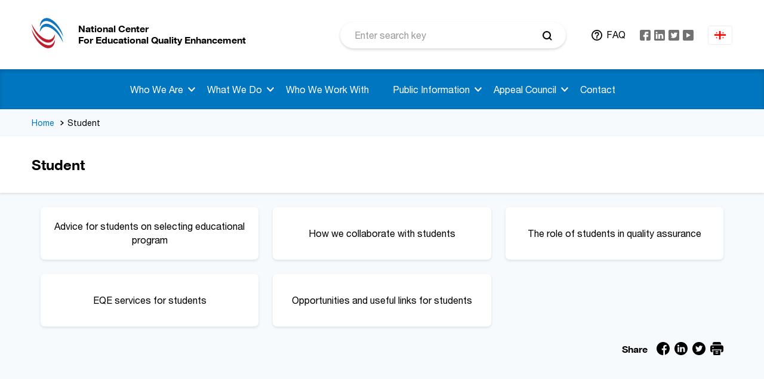

--- FILE ---
content_type: text/html; charset=UTF-8
request_url: https://www.eqe.ge/en/blocks/1/show
body_size: 8029
content:
<!DOCTYPE html>
<html lang="en">
<head>
    <title>Student</title>
    <meta charset="utf-8">
    <meta name="csrf-token" content="Fp7BFvMg2sEKKrWHjB8AR6cVQ4XzloviF18jMmyt">
    <link rel="stylesheet" type="text/css" href="/css/vendor.css?id=d41d8cd98f00b204e980">
    <link rel="stylesheet" type="text/css" href="/css/app.css?id=d547641617eb34dcecd7">
    <meta http-equiv="X-UA-Compatible" content="IE=edge">
    <meta name="viewport" content="width=device-width, initial-scale=1, maximum-scale=1, user-scalable=no">
    <link rel="icon" type="image/png" href="https://www.eqe.ge/img/favicon.png" />
    <meta property="og:type" content="website">
    <meta property="og:title" content="Student">
    <meta property="og:description" content="">
    <meta property="og:url" content="https://www.eqe.ge/en/blocks/1/show">
    <meta property="og:image" content="https://www.eqe.ge/img/default_share_img_en.png">
    <meta property="og:image:width" content="1200">
    <meta property="og:image:height" content="630">
    <meta property="article:author" content="Circle">
    <meta name="keywords" content="home.meta.keywords">
    <link rel="stylesheet" href="https://cdn.jsdelivr.net/gh/fancyapps/fancybox@3.5.7/dist/jquery.fancybox.min.css" />
        <!-- Global site tag (gtag.js) - Google Analytics -->
    
    <!-- Google tag (gtag.js) -->
    <script async src="https://www.googletagmanager.com/gtag/js?id=G-7LZVXWH70X"></script>
    <script>
        window.dataLayer = window.dataLayer || [];
        function gtag(){dataLayer.push(arguments);}
        gtag('js', new Date());

        gtag('config', 'G-7LZVXWH70X');
    </script>
</head>
<body>
<div class="app-page">
    <div class="page__row page__row--wrapper">
        <div class="page__cell container-fluid">
            <div class="page__row page__row--header page__row--bg-white">
    <div class="page__cell container">
        <header class="header">
            <div class="row row-mr-12 align-items-center">
                <div class="col-9 col-sm-10 col-lg-4 col-xl-5 col-pd-12">
                    <div class="header__left">
                        <div class="header__logo">
                            <a href="https://www.eqe.ge/en" class="logo">
                                <img src="/img/logo_23.svg" alt="Logo" class="logo__picture">
                                <span class="logo__text medium text-uppercase">National Center </br> For Educational Quality Enhancement</span>
                            </a>
                        </div>
                    </div>
                </div>
                <div class="col-3 col-sm-2 col-lg-8 col-xl-7 col-pd-12">
                    <div class="row row-mr-12 align-items-center">
                        <div class="col-lg-6 col-xl-7 col-pd-12 col-pdr-0 d-none d-lg-block">
                            <div class="search search--header">
                                <form class="search__form" action="https://www.eqe.ge/en/search" method="GET">
    <input class="search__input" type="text" name="param" value="" placeholder="Enter search key" required autocomplete="off">
    <input class="search__input" type="hidden" name="model" value="news">
    <button class="search__btn"></button>
</form>                            </div>
                        </div>
                        <div class="col-md-12 col-lg-6 col-xl-5 col-pd-12">
                            <div class="row row-mr-12 flex-nowrap justify-content-end align-items-center">
                                <div class="col-auto col-pd-12 col-pdl-24 d-none d-lg-block">
                                    <div class="header__faq">
                                        <a class="faq-link text-uppercase" href="https://www.eqe.ge/en/faq">FAQ</a>                                    </div>
                                </div>
                                <div class="col-auto col-pd-12 d-none d-sm-block">
                                    <div class="social social--header">
                                        <ul class="social__items">
                            <li class="social__item">
                <a class="social__link" href="https://www.facebook.com/eqe.gov.ge/" target="_blank">
                    <svg class="social__icon social__icon--fb">
                        <use xlink:href="#fb"></use>
                    </svg>
                </a>
            </li>   
                            <style type="text/css">
                    .social__icon__linkedin > g > .blue {transition: fill .2s linear;}
                    .social__icon__linkedin:hover > g > .blue {fill: #1877f2 !important;}
                </style>
                <li class="social__item">
                    <a class="social__link" href="https://www.linkedin.com/company/national-center-for-educational-quality-enhancement/mycompany/?viewAsMember=true" target="_blank">
                        <svg class="social__icon social__icon__linkedin" width="18" height="18" viewBox="0 0 256 256">
                            <g style="stroke: none; stroke-width: 0; stroke-dasharray: none; stroke-linecap: butt; stroke-linejoin: miter; stroke-miterlimit: 10; fill: none; fill-rule: nonzero; opacity: 1;" transform="translate(1.4065934065934016 1.4065934065934016) scale(2.81 2.81)" >
                                <path class="blue" d="M 0 6.447 C 0 2.887 2.978 0 6.651 0 h 76.698 C 87.022 0 90 2.887 90 6.447 v 77.106 C 90 87.114 87.022 90 83.349 90 H 6.651 C 2.978 90 0 87.114 0 83.553 V 6.447 z" style="stroke: none; stroke-width: 1; stroke-dasharray: none; stroke-linecap: butt; stroke-linejoin: miter; stroke-miterlimit: 10; fill: #727272; fill-rule: nonzero; opacity: 1;" transform=" matrix(1 0 0 1 0 0) " stroke-linecap="round" />
                                <path d="M 20.485 29.151 c 4.74 0 7.691 -3.121 7.691 -7.021 c -0.088 -3.988 -2.95 -7.022 -7.601 -7.022 c -4.65 0 -7.69 3.034 -7.69 7.022 c 0 3.9 2.95 7.021 7.512 7.021 H 20.485 L 20.485 29.151 z" style="stroke: none; stroke-width: 1; stroke-dasharray: none; stroke-linecap: butt; stroke-linejoin: miter; stroke-miterlimit: 10; fill: rgb(255,255,255); fill-rule: nonzero; opacity: 1;" transform=" matrix(1 0 0 1 0 0) " stroke-linecap="round" />
                                <path d="M 27.282 75.339 v -40.64 H 13.688 v 40.64 H 27.282 z" style="stroke: none; stroke-width: 1; stroke-dasharray: none; stroke-linecap: butt; stroke-linejoin: miter; stroke-miterlimit: 10; fill: rgb(255,255,255); fill-rule: nonzero; opacity: 1;" transform=" matrix(1 0 0 1 0 0) " stroke-linecap="round" />
                                <path d="M 34.804 75.339 h 13.594 V 52.644 c 0 -1.215 0.088 -2.428 0.447 -3.296 c 0.983 -2.427 3.219 -4.94 6.975 -4.94 c 4.919 0 6.887 3.727 6.887 9.19 v 21.741 h 13.592 V 52.037 c 0 -12.483 -6.706 -18.291 -15.65 -18.291 c -7.333 0 -10.553 4.073 -12.342 6.847 h 0.091 v -5.894 H 34.804 C 34.982 38.513 34.804 75.339 34.804 75.339 L 34.804 75.339 z" style="stroke: none; stroke-width: 1; stroke-dasharray: none; stroke-linecap: butt; stroke-linejoin: miter; stroke-miterlimit: 10; fill: rgb(255,255,255); fill-rule: nonzero; opacity: 1;" transform=" matrix(1 0 0 1 0 0) " stroke-linecap="round" />
                            </g>
                        </svg>
                    </a>
                </li> 
                                                        <li class="social__item">
                <a class="social__link" href="https://twitter.com/eqe_georgia" target="_blank">
                    <svg class="social__icon social__icon--tw">
                        <use xlink:href="#tw"></use>
                    </svg>
                </a>
            </li>   
                                            <li class="social__item">
                <a class="social__link" href="https://www.youtube.com/user/NCEQE" target="_blank">
                    <svg class="social__icon social__icon--yt">
                        <use xlink:href="#yt"></use>
                    </svg>
                </a>
            </li>   
                        </ul>                                    </div>
                                </div>
                                <div class="col-auto col-pd-12 d-none d-lg-block">
                                    <div class="lang lang--header">
                                        <div class="lang__wrapper">
     
        <a class="lang__active" href="https://www.eqe.ge/ka/blocks/1/show">
            <img src="/img/icons/ka.svg" alt="ka" class="lang__picture">
        </a>
    </div>                                    </div>
                                </div>
                                <div class="col-auto col-pd-12 d-block d-lg-none">
                                    <div class="btn-nav" data-target="#nav">
                                        <button type="button" class="hamburger">
                                            <span class="hamburger__line"></span>
                                            <span class="hamburger__line"></span>
                                            <span class="hamburger__line"></span>
                                        </button>
                                    </div>
                                </div>
                            </div>
                        </div>
                    </div>
                </div>
            </div>
        </header>
    </div>
</div>            <div class="page__row page__row--nav">
    <div class="page__cell container">
        <nav class="nav" id="nav">
            <div class="nav__wrapper">
                <div class="d-block d-lg-none">
                    <div class="search search--nav">
                        <form class="search__form" action="https://www.eqe.ge/en/search" method="GET">
    <input class="search__input" type="text" name="param" value="" placeholder="Enter search key" required autocomplete="off">
    <input class="search__input" type="hidden" name="model" value="news">
    <button class="search__btn"></button>
</form>                    </div>
                </div>
                                    <ul class="nav__menu">
                                            
                                                            <li class="nav__item">
                                    <a href="#" class="nav__link nav__link--dropdown">Who We Are</a>
                                    <span class="nav__arrow target" data-target=".nav__dropdown"></span>
                                    <div class="nav__dropdown">
                                        <ul class="dropdown">
                                                                                                                                                <li class="dropdown__item">
                                                        <a href="https://www.eqe.ge/en/page/static/5/chven-shesakheb" class="dropdown__link">About Us</a>
                                                    </li>
                                                                                                                                                                                                <li class="dropdown__item">
                                                        <a href="https://www.eqe.ge/en/page/parent/7/ganatlebis-sistema" class="dropdown__link">Education System</a>
                                                    </li>
                                                                                                                                                                                                <li class="dropdown__item">
                                                        <a href="https://www.eqe.ge/en/page/static/55/khedvamisiaghirebulebebimiznebi" class="dropdown__link">Vision/Mission/Values</a>
                                                    </li>
                                                                                                                                                                                                <li class="dropdown__item">
                                                        <a href="https://www.eqe.ge/en/structure" class="dropdown__link">Structure</a>
                                                    </li>
                                                                                                                                                                                                <li class="dropdown__item">
                                                        <a href="https://www.eqe.ge/en/page/parent/899/sakoordinatsio-sabcho" class="dropdown__link">Coordination Council</a>
                                                    </li>
                                                                                                                                                                                                <li class="dropdown__item">
                                                        <a href="https://www.eqe.ge/en/page/static/59/tsliuri-angarishebi" class="dropdown__link">Reports</a>
                                                    </li>
                                                                                                                                                                                                <li class="dropdown__item">
                                                        <a href="https://www.eqe.ge/en/page/static/61/strategiuli-gegma" class="dropdown__link">Strategic Plan</a>
                                                    </li>
                                                                                                                                                                                                <li class="dropdown__item">
                                                        <a href="https://www.eqe.ge/en/page/static/327/kvleva-da-analizi" class="dropdown__link">Research and Analysis</a>
                                                    </li>
                                                                                                                                                                                                <li class="dropdown__item">
                                                        <a href="https://www.eqe.ge/en/faq" class="dropdown__link">Frequently asked questions</a>
                                                    </li>
                                                                                                                                                                                                <li class="dropdown__item">
                                                        <a href="https://www.eqe.ge/en/page/static/1065/centris-tanamshromelta-etikis-kodeqsi" class="dropdown__link">Center Employee Code of Ethics</a>
                                                    </li>
                                                                                                                                                                                                <li class="dropdown__item">
                                                        <a href="https://www.eqe.ge/en/page/static/1119/conferences" class="dropdown__link">Conferences</a>
                                                    </li>
                                                                                                                                
                                        </ul>
                                    </div>
                                </li>   
                                                                        
                                                            <li class="nav__item">
                                    <a href="#" class="nav__link nav__link--dropdown">What We Do</a>
                                    <span class="nav__arrow target" data-target=".nav__dropdown"></span>
                                    <div class="nav__dropdown">
                                        <ul class="dropdown">
                                                                                                                                                <li class="dropdown__item">
                                                        <a href="https://eqe.ge/en/books" class="dropdown__link">Electronic Journal</a>
                                                    </li>
                                                                                                                                                                                                <li class="dropdown__item">
                                                        <a href="https://eqe.ge/en/blocks/13/show" class="dropdown__link">Quality Assurance</a>
                                                    </li>
                                                                                                                                                                                                <li class="dropdown__item">
                                                        <a href="https://eqe.ge/en/blocks/12/show" class="dropdown__link">Services</a>
                                                    </li>
                                                                                                                                                                                                <li class="dropdown__item">
                                                        <a href="https://www.eqe.ge/en/page/static/895/tematuri-analizebi" class="dropdown__link">Thematic Analysis</a>
                                                    </li>
                                                                                                                                                                                                <li class="dropdown__item">
                                                        <a href="https://www.eqe.ge/en/page/parent/787/erovnuli-kvalifikatsiebis-charcho" class="dropdown__link">The National Qualifications Framework</a>
                                                    </li>
                                                                                                                                                                                                <li class="dropdown__item">
                                                        <a href="https://www.eqe.ge/en/page/static/69/umaghlesi-ganatleba" class="dropdown__link">Higher Education</a>
                                                    </li>
                                                                                                                                                                                                <li class="dropdown__item">
                                                        <a href="https://www.eqe.ge/en/page/static/79/profesiuli-ganatleba" class="dropdown__link">Vocational Education</a>
                                                        <span class="dropdown__arrow target" data-target=".nav__dropdown"></span>
                                                        <div class="nav__dropdown nav__dropdown--sub">
                                                            <ul class="dropdown dropdown--sub">
                                                                                                                                    <li class="dropdown__item">
                                                                        <a href="https://www.eqe.ge/en/page/static/679/profesiuli-dargobrivi-sabchoebi" class="dropdown__link">Vocational Sectoral Councils</a>
                                                                    </li>
                                                                                                                                    <li class="dropdown__item">
                                                                        <a href="https://www.eqe.ge/en/page/static/681/profesiuli-programebi" class="dropdown__link">Vocational Programs</a>
                                                                    </li>
                                                                                                                                    <li class="dropdown__item">
                                                                        <a href="https://www.eqe.ge/en/page/static/683/saganmanatleblo-resursi" class="dropdown__link">Educationa resources</a>
                                                                    </li>
                                                                                                                            </ul>
                                                        </div>
                                                    </li>
                                                                                                                                                                                                <li class="dropdown__item">
                                                        <a href="https://www.eqe.ge/en/page/static/115/zogadi-ganatleba" class="dropdown__link">General Education</a>
                                                    </li>
                                                                                                                                                                                                <li class="dropdown__item">
                                                        <a href="https://www.eqe.ge/en/page/static/1010/adreuli-da-skolamdeli-aghzrdisa-da-ganatlebis-khariskhis-uzrunvelyofa" class="dropdown__link">Early and Preschool Education and Care</a>
                                                    </li>
                                                                                                                                                                                                <li class="dropdown__item">
                                                        <a href="https://www.eqe.ge/en/page/static/119/samartlebrivi-aktebi" class="dropdown__link">Legal Acts</a>
                                                        <span class="dropdown__arrow target" data-target=".nav__dropdown"></span>
                                                        <div class="nav__dropdown nav__dropdown--sub">
                                                            <ul class="dropdown dropdown--sub">
                                                                                                                                    <li class="dropdown__item">
                                                                        <a href="https://www.eqe.ge/en/page/static/121/sakanonmdeblo-aktebi" class="dropdown__link">Laws</a>
                                                                    </li>
                                                                                                                                    <li class="dropdown__item">
                                                                        <a href="https://www.eqe.ge/en/page/static/123/2kanonkvemdebare-aktebi" class="dropdown__link">Sublegal Acts</a>
                                                                    </li>
                                                                                                                            </ul>
                                                        </div>
                                                    </li>
                                                                                                                                
                                        </ul>
                                    </div>
                                </li>   
                                                                        
                                                            <li class="nav__item">
                                    <a href="https://www.eqe.ge/en/page/parent/953/vistan-vtanamshromlobt" class="nav__link nav__link--dropdown">Who We Work With</a>
                                    
                                </li>
                                                                        
                                                            <li class="nav__item">
                                    <a href="#" class="nav__link nav__link--dropdown">Public Information</a>
                                    <span class="nav__arrow target" data-target=".nav__dropdown"></span>
                                    <div class="nav__dropdown">
                                        <ul class="dropdown">
                                                                                                                                                <li class="dropdown__item">
                                                        <a href="https://www.eqe.ge/en/page/static/19/sajaro-informatsia" class="dropdown__link">Public Infomration</a>
                                                    </li>
                                                                                                                                                                                                <li class="dropdown__item">
                                                        <a href="https://www.eqe.ge/en/public-info" class="dropdown__link">General Information About The Administrative Body</a>
                                                    </li>
                                                                                                                                
                                        </ul>
                                    </div>
                                </li>   
                                                                        
                                                            <li class="nav__item">
                                    <a href="https://www.eqe.ge/en/page/static/711/saapelatsio-sabcho" class="nav__link nav__link--dropdown">Appeal Council</a>
                                    <span class="nav__arrow target" data-target=".nav__dropdown"></span>
                                    <div class="nav__dropdown">
                                        <ul class="dropdown">
                                                                                                                                                <li class="dropdown__item">
                                                        <a href="https://www.eqe.ge/en/page/static/835/apelatsia-da-sachivrebi" class="dropdown__link">Appeals &amp; Complaints</a>
                                                    </li>
                                                                                                                                                                                                <li class="dropdown__item">
                                                        <a href="https://www.eqe.ge/en/page/static/339/gadatsqvetilebebi" class="dropdown__link">Decisions</a>
                                                    </li>
                                                                                                                                
                                        </ul>
                                    </div>
                                </li>   
                                                                        
                                                            <li class="nav__item">
                                    <a href="https://www.eqe.ge/en/contact" class="nav__link nav__link--dropdown">Contact</a>
                                    
                                </li>
                                                                        </ul>                   
                                <div class="nav__footer">
                    <div class="row align-items-center">
                        <div class="col-auto d-block d-lg-none">
                            <div class="nav__faq">
                                <a class="faq-link text-uppercase" href="https://www.eqe.ge/en/faq">FAQ</a>                            </div>
                        </div>
                        <div class="col-auto d-block d-lg-none">
                            <div class="social social--nav">
                                <ul class="social__items">
                            <li class="social__item">
                <a class="social__link" href="https://www.facebook.com/eqe.gov.ge/" target="_blank">
                    <svg class="social__icon social__icon--fb">
                        <use xlink:href="#fb"></use>
                    </svg>
                </a>
            </li>   
                            <style type="text/css">
                    .social__icon__linkedin > g > .blue {transition: fill .2s linear;}
                    .social__icon__linkedin:hover > g > .blue {fill: #1877f2 !important;}
                </style>
                <li class="social__item">
                    <a class="social__link" href="https://www.linkedin.com/company/national-center-for-educational-quality-enhancement/mycompany/?viewAsMember=true" target="_blank">
                        <svg class="social__icon social__icon__linkedin" width="18" height="18" viewBox="0 0 256 256">
                            <g style="stroke: none; stroke-width: 0; stroke-dasharray: none; stroke-linecap: butt; stroke-linejoin: miter; stroke-miterlimit: 10; fill: none; fill-rule: nonzero; opacity: 1;" transform="translate(1.4065934065934016 1.4065934065934016) scale(2.81 2.81)" >
                                <path class="blue" d="M 0 6.447 C 0 2.887 2.978 0 6.651 0 h 76.698 C 87.022 0 90 2.887 90 6.447 v 77.106 C 90 87.114 87.022 90 83.349 90 H 6.651 C 2.978 90 0 87.114 0 83.553 V 6.447 z" style="stroke: none; stroke-width: 1; stroke-dasharray: none; stroke-linecap: butt; stroke-linejoin: miter; stroke-miterlimit: 10; fill: #727272; fill-rule: nonzero; opacity: 1;" transform=" matrix(1 0 0 1 0 0) " stroke-linecap="round" />
                                <path d="M 20.485 29.151 c 4.74 0 7.691 -3.121 7.691 -7.021 c -0.088 -3.988 -2.95 -7.022 -7.601 -7.022 c -4.65 0 -7.69 3.034 -7.69 7.022 c 0 3.9 2.95 7.021 7.512 7.021 H 20.485 L 20.485 29.151 z" style="stroke: none; stroke-width: 1; stroke-dasharray: none; stroke-linecap: butt; stroke-linejoin: miter; stroke-miterlimit: 10; fill: rgb(255,255,255); fill-rule: nonzero; opacity: 1;" transform=" matrix(1 0 0 1 0 0) " stroke-linecap="round" />
                                <path d="M 27.282 75.339 v -40.64 H 13.688 v 40.64 H 27.282 z" style="stroke: none; stroke-width: 1; stroke-dasharray: none; stroke-linecap: butt; stroke-linejoin: miter; stroke-miterlimit: 10; fill: rgb(255,255,255); fill-rule: nonzero; opacity: 1;" transform=" matrix(1 0 0 1 0 0) " stroke-linecap="round" />
                                <path d="M 34.804 75.339 h 13.594 V 52.644 c 0 -1.215 0.088 -2.428 0.447 -3.296 c 0.983 -2.427 3.219 -4.94 6.975 -4.94 c 4.919 0 6.887 3.727 6.887 9.19 v 21.741 h 13.592 V 52.037 c 0 -12.483 -6.706 -18.291 -15.65 -18.291 c -7.333 0 -10.553 4.073 -12.342 6.847 h 0.091 v -5.894 H 34.804 C 34.982 38.513 34.804 75.339 34.804 75.339 L 34.804 75.339 z" style="stroke: none; stroke-width: 1; stroke-dasharray: none; stroke-linecap: butt; stroke-linejoin: miter; stroke-miterlimit: 10; fill: rgb(255,255,255); fill-rule: nonzero; opacity: 1;" transform=" matrix(1 0 0 1 0 0) " stroke-linecap="round" />
                            </g>
                        </svg>
                    </a>
                </li> 
                                                        <li class="social__item">
                <a class="social__link" href="https://twitter.com/eqe_georgia" target="_blank">
                    <svg class="social__icon social__icon--tw">
                        <use xlink:href="#tw"></use>
                    </svg>
                </a>
            </li>   
                                            <li class="social__item">
                <a class="social__link" href="https://www.youtube.com/user/NCEQE" target="_blank">
                    <svg class="social__icon social__icon--yt">
                        <use xlink:href="#yt"></use>
                    </svg>
                </a>
            </li>   
                        </ul>                            </div>
                        </div>
                        <div class="col-auto d-block d-lg-none">
                            <div class="nav__lang">
                                <div class="lang__wrapper">
     
        <a class="lang__active" href="https://www.eqe.ge/ka/blocks/1/show">
            <img src="/img/icons/ka.svg" alt="ka" class="lang__picture">
        </a>
    </div>                            </div>
                        </div>
                    </div>
                </div>
            </div>
        </nav>
    </div>
</div>            
<div class="page__row">
    <div class="page__cell container">
        <div class="breadcrumbs">
            <ul class="breadcrumbs__items">
                                    <li class="breadcrumbs__item">
                                                    <a href="https://www.eqe.ge/en" class="breadcrumbs__link">Home</a>
                                            </li>
                                    <li class="breadcrumbs__item">
                                                    <span class="breadcrumbs__span">Student</span>
                                            </li>
                            </ul>
        </div>
    </div>
</div><div class="page__row page__row--headline box-shadow">
    <div class="page__cell container">
        <div class="headline">
            <h3 class="headline__title title title--h3 medium text-uppercase">
                Student
            </h3>
        </div>
    </div>
</div>
<div class="page__row page__row--content">
    
    <div class="page__cell container">
        <div class="page__cell container">
                    <div class="links mrb-38">
            <ul class="links__items row row-mr-12">
                                    <li class="links__item col-12 col-sm-6 col-lg-4 col-pd-12 mrb-24">
                        <a class="link link--block box-shadow link--downward link--links"
                            href="https://www.eqe.ge/en/page/static/919/rchevebi-studentebisatvis-rogor-shevarchiot-sastsavlo-programebi">
                            Advice for students on selecting educational program
                            <span class="downward downward--small downward--top downward--br-4"></span>
                        </a>
                    </li>
                                    <li class="links__item col-12 col-sm-6 col-lg-4 col-pd-12 mrb-24">
                        <a class="link link--block box-shadow link--downward link--links"
                            href="https://www.eqe.ge/en/page/static/917/rogor-vtanamshromlobt-studentebtan">
                            How we collaborate with students
                            <span class="downward downward--small downward--top downward--br-4"></span>
                        </a>
                    </li>
                                    <li class="links__item col-12 col-sm-6 col-lg-4 col-pd-12 mrb-24">
                        <a class="link link--block box-shadow link--downward link--links"
                            href="https://www.eqe.ge/en/page/static/918/studentebis-roli-khariskhis-uzrunvelyofashi">
                            The role of students in quality assurance
                            <span class="downward downward--small downward--top downward--br-4"></span>
                        </a>
                    </li>
                                    <li class="links__item col-12 col-sm-6 col-lg-4 col-pd-12 mrb-24">
                        <a class="link link--block box-shadow link--downward link--links"
                            href="https://www.eqe.ge/en/page/static/920/centris-servisebi-studentebisatvis">
                            EQE services for students
                            <span class="downward downward--small downward--top downward--br-4"></span>
                        </a>
                    </li>
                                    <li class="links__item col-12 col-sm-6 col-lg-4 col-pd-12 mrb-24">
                        <a class="link link--block box-shadow link--downward link--links"
                            href="https://www.eqe.ge/en/page/static/921/shesadzleblobebi-da-sasargeblo-bmulebi-studentebisatvis">
                            Opportunities and useful links for students
                            <span class="downward downward--small downward--top downward--br-4"></span>
                        </a>
                    </li>
                                
                            </ul>
            <div class="share mrb-24">
    <div class="share__wrapper">
        <span class="share__text medium">Share</span>
        <div class="share__social">
            <ul class="share__social-items">
                <li class="share__social-item">
                    <a target="_blank" href="https://www.facebook.com/sharer/sharer.php?u=https://www.eqe.ge/en/blocks/1/show" class="share__social-link">
                        <svg class="share__social-icon share__social-fb">
                            <use xlink:href="#share-fb"></use>
                        </svg>
                    </a>
                </li>
                <li class="share__social-item">
                    <a target="_blank" href="https://www.linkedin.com/sharing/share-offsite/?url=https://www.eqe.ge/en/blocks/1/show" class="share__social-link">
                        <svg class="share__social-icon share__social-in">
                            <use xlink:href="#share-in"></use>
                        </svg>
                    </a>
                </li>
                <li class="share__social-item">
                    <a target="_blank" href="https://twitter.com/intent/tweet?ref_src=https://www.eqe.ge/en/blocks/1/show" class="share__social-link">
                        <svg class="share__social-icon share__social-tw">
                            <use xlink:href="#share-tw"></use>
                        </svg>
                    </a>
                </li>
                <li class="share__social-item">
                    <a onclick="window.print()" class="share__social-link">
                        <svg class="share__social-icon share__social-print">
                            <use xlink:href="#share-print"></use>
                        </svg>
                    </a>
                </li>
            </ul>
        </div>
    </div>
</div>        </div>
    </div>
</div>
        </div>
    </div>
        <div class="page__row page__row--footer">
    <div class="page__cell container-fluid">
        <div class="page__row page__row--bg-white page__row--hr">
            <div class="page__cell container">
                <div class="footer">
                    <div class="footer__top medium">
                        <div class="row">
                                                            <div class="col-12 col-lg-7">
                                    <h6 class="footer__title title title--h6 text-uppercase">Navigation</h6>
                                    <div class="row">
                                                                                    <div class="col-12 col-sm-5">
                                                <ul class="footer__menu">
                                                                                                            <li class="footer__menu-item">
                                                            <a href="https://www.eqe.ge/en/page/parent/581/umaghlesi-ganatlebis-khariskhis-uzrunvelqofa" class="footer__menu-link link">Quality Assurance in Higher Education</a>
                                                        </li>
                                                                                                            <li class="footer__menu-item">
                                                            <a href="https://www.eqe.ge/en/page/parent/953/vistan-vtanamshromlobt" class="footer__menu-link link">Who We Work With</a>
                                                        </li>
                                                                                                            <li class="footer__menu-item">
                                                            <a href="https://eqe.ge/ka/blocks/12/show" class="footer__menu-link link">Services</a>
                                                        </li>
                                                                                                    </ul> 
                                            </div>
                                                                                    <div class="col-12 col-sm-7">
                                                <ul class="footer__menu">
                                                                                                            <li class="footer__menu-item">
                                                            <a href="https://www.eqe.ge/en/faq" class="footer__menu-link link">Frequently asked questions</a>
                                                        </li>
                                                                                                            <li class="footer__menu-item">
                                                            <a href="https://tbcpay.ge/ka/services/ganatleba/ganatlebis-xarisxis-ganvitarebis-erovnuli-centri" class="footer__menu-link link">E-PAYMENTS</a>
                                                        </li>
                                                                                                    </ul> 
                                            </div>
                                                                            </div>
                                </div> 
                                                        <div class="col-12 col-lg-5">
                                <h6 class="footer__title title title--h6 text-uppercase">Contact us</h6>
                                                                                                            <p class="footer__text">2 Merab Aleksidze st, Second lane. (In the neighborhood of Sports Palace)</p>
                                                                                                                                                                                <p class="footer__text">
                                            <a class="link link--black" href="tel:( +995 32 2 02 21 21)">( +995 32 2 02 21 21)</a>
                                        </p>
                                                                                                                                                                                <p class="footer__text">
                                            <a class="link link--black" href="mailto:info@eqe.ge">info@eqe.ge</a>
                                        </p>
                                                                                                </div>
                        </div>
                    </div>
                </div>
            </div>
        </div>
        <div class="page__row page__row--bg-gray-light">
            <div class="page__cell container">
                <div class="footer">
                    <div class="footer__bottom">
                        <div class="row align-items-center justify-content-lg-between">
                            <div class="col-12 col-md-3 order-1 order-lg-1 d-flex justify-content-center justify-content-md-start">
                                <div class="social social--footer">
                                    <ul class="social__items">
                            <li class="social__item">
                <a class="social__link" href="https://www.facebook.com/eqe.gov.ge/" target="_blank">
                    <svg class="social__icon social__icon--fb">
                        <use xlink:href="#fb"></use>
                    </svg>
                </a>
            </li>   
                            <style type="text/css">
                    .social__icon__linkedin > g > .blue {transition: fill .2s linear;}
                    .social__icon__linkedin:hover > g > .blue {fill: #1877f2 !important;}
                </style>
                <li class="social__item">
                    <a class="social__link" href="https://www.linkedin.com/company/national-center-for-educational-quality-enhancement/mycompany/?viewAsMember=true" target="_blank">
                        <svg class="social__icon social__icon__linkedin" width="18" height="18" viewBox="0 0 256 256">
                            <g style="stroke: none; stroke-width: 0; stroke-dasharray: none; stroke-linecap: butt; stroke-linejoin: miter; stroke-miterlimit: 10; fill: none; fill-rule: nonzero; opacity: 1;" transform="translate(1.4065934065934016 1.4065934065934016) scale(2.81 2.81)" >
                                <path class="blue" d="M 0 6.447 C 0 2.887 2.978 0 6.651 0 h 76.698 C 87.022 0 90 2.887 90 6.447 v 77.106 C 90 87.114 87.022 90 83.349 90 H 6.651 C 2.978 90 0 87.114 0 83.553 V 6.447 z" style="stroke: none; stroke-width: 1; stroke-dasharray: none; stroke-linecap: butt; stroke-linejoin: miter; stroke-miterlimit: 10; fill: #727272; fill-rule: nonzero; opacity: 1;" transform=" matrix(1 0 0 1 0 0) " stroke-linecap="round" />
                                <path d="M 20.485 29.151 c 4.74 0 7.691 -3.121 7.691 -7.021 c -0.088 -3.988 -2.95 -7.022 -7.601 -7.022 c -4.65 0 -7.69 3.034 -7.69 7.022 c 0 3.9 2.95 7.021 7.512 7.021 H 20.485 L 20.485 29.151 z" style="stroke: none; stroke-width: 1; stroke-dasharray: none; stroke-linecap: butt; stroke-linejoin: miter; stroke-miterlimit: 10; fill: rgb(255,255,255); fill-rule: nonzero; opacity: 1;" transform=" matrix(1 0 0 1 0 0) " stroke-linecap="round" />
                                <path d="M 27.282 75.339 v -40.64 H 13.688 v 40.64 H 27.282 z" style="stroke: none; stroke-width: 1; stroke-dasharray: none; stroke-linecap: butt; stroke-linejoin: miter; stroke-miterlimit: 10; fill: rgb(255,255,255); fill-rule: nonzero; opacity: 1;" transform=" matrix(1 0 0 1 0 0) " stroke-linecap="round" />
                                <path d="M 34.804 75.339 h 13.594 V 52.644 c 0 -1.215 0.088 -2.428 0.447 -3.296 c 0.983 -2.427 3.219 -4.94 6.975 -4.94 c 4.919 0 6.887 3.727 6.887 9.19 v 21.741 h 13.592 V 52.037 c 0 -12.483 -6.706 -18.291 -15.65 -18.291 c -7.333 0 -10.553 4.073 -12.342 6.847 h 0.091 v -5.894 H 34.804 C 34.982 38.513 34.804 75.339 34.804 75.339 L 34.804 75.339 z" style="stroke: none; stroke-width: 1; stroke-dasharray: none; stroke-linecap: butt; stroke-linejoin: miter; stroke-miterlimit: 10; fill: rgb(255,255,255); fill-rule: nonzero; opacity: 1;" transform=" matrix(1 0 0 1 0 0) " stroke-linecap="round" />
                            </g>
                        </svg>
                    </a>
                </li> 
                                                        <li class="social__item">
                <a class="social__link" href="https://twitter.com/eqe_georgia" target="_blank">
                    <svg class="social__icon social__icon--tw">
                        <use xlink:href="#tw"></use>
                    </svg>
                </a>
            </li>   
                                            <li class="social__item">
                <a class="social__link" href="https://www.youtube.com/user/NCEQE" target="_blank">
                    <svg class="social__icon social__icon--yt">
                        <use xlink:href="#yt"></use>
                    </svg>
                </a>
            </li>   
                        </ul>                                </div>
                            </div>
                            <div class="col-12 col-md-9 col-lg-6 order-3 order-lg-2">
                                <p class="footer__copy">&copy; 2020 - National Center  For Educational Quality Enhancement</p>
                            </div>
                            <div class="col-7 col-lg-3 order-2 order-lg-3 d-none">
                                <div class="created">
                                    <span class="created__text gray-dark2">Crafted by</span>
                                    <a class="created__link" href="https://circle.ge/" target="_blank">
                                        <img src="/img/icons/circle.svg" alt="Circle" class="create__brand">
                                    </a>
                                </div>
                            </div>
                        </div>
                    </div>
                </div>
            </div>
        </div>
    </div>
</div></div>
<svg style="display: none;">
    <symbol id="prev" viewBox="0 0 7.41 12">
        <g>
            <path id="Path_7" data-name="Path 7" d="M1.41,0,6,4.58,10.59,0,12,1.41l-6,6-6-6Z" transform="translate(7.41) rotate(90)"/>
        </g>
    </symbol>
    <symbol id="next" viewBox="0 0 7.41 12">
        <g>
            <path id="Path_6" data-name="Path 6" d="M1.41,0,6,4.58,10.59,0,12,1.41l-6,6-6-6Z" transform="translate(0 12) rotate(-90)"/>
        </g>
    </symbol>
    <symbol id="fb" viewBox="0 0 18 18">
        <g>
            <path id="facebook" d="M15.363,0H2.637A2.64,2.64,0,0,0,0,2.637V15.363A2.64,2.64,0,0,0,2.637,18H7.945V11.637H5.836V8.473H7.945V6.328a3.168,3.168,0,0,1,3.164-3.164h3.2V6.328h-3.2V8.473h3.2l-.527,3.164H11.109V18h4.254A2.64,2.64,0,0,0,18,15.363V2.637A2.64,2.64,0,0,0,15.363,0Zm0,0"/>
        </g>
    </symbol>
    <symbol id="in" viewBox="0 0 18 18">
        <g>
            <path id="linkedin" d="M15.363,0H2.637A2.64,2.64,0,0,0,0,2.637V15.363A2.64,2.64,0,0,0,2.637,18H15.363A2.64,2.64,0,0,0,18,15.363V2.637A2.64,2.64,0,0,0,15.363,0Zm-9,14.273H4.254V6.891H6.363Zm0-8.437H4.254V3.727H6.363Zm7.383,8.438H11.637V10.055a1.055,1.055,0,0,0-2.109,0v4.219H7.418V6.891H9.527v.4a4.572,4.572,0,0,1,1.582-.4,2.761,2.761,0,0,1,2.637,2.8Zm0,0"/>
        </g>
    </symbol>
    <symbol id="tw" viewBox="0 0 18 18">
        <g transform="translate(-1174 -73)">
            <rect id="Rectangle_22" data-name="Rectangle 22" width="18" height="18" rx="2" transform="translate(1174 73)"/>
            <path id="twitter" d="M4.239,9.3a9.75,9.75,0,0,1-1.506-.12,7.068,7.068,0,0,1-2.06-.75L0,8.063l.729-.24c.8-.262,1.282-.425,1.882-.679A2.5,2.5,0,0,1,1.324,5.654l-.17-.515.139.021a2.529,2.529,0,0,1-.317-.39A2.4,2.4,0,0,1,.57,3.344L.6,2.9.871,3a2.515,2.515,0,0,1-.244-.683A2.6,2.6,0,0,1,.9.566l.234-.43.313.376a5.768,5.768,0,0,0,3.737,2.1,2.235,2.235,0,0,1,.136-1.187,2.223,2.223,0,0,1,.9-1.036A2.715,2.715,0,0,1,7.8.006,2.516,2.516,0,0,1,9.35.644,5.193,5.193,0,0,0,9.916.455c.124-.047.265-.1.441-.16l.649-.224L10.583,1.28l.087-.006.693-.031-.41.56c-.023.032-.029.041-.038.054-.033.05-.074.112-.637.863a1.059,1.059,0,0,0-.2.69,6.524,6.524,0,0,1-.356,2.624A4.644,4.644,0,0,1,8.479,7.879a5.506,5.506,0,0,1-2.61,1.262A8.034,8.034,0,0,1,4.239,9.3Zm0,0" transform="translate(1177.768 77.391)" fill="#fff"/>
        </g>
    </symbol>
    <symbol id="yt" viewBox="0 0 18 18">
        <g transform="translate(-1195 -73)">
            <path id="Path_15" data-name="Path 15" d="M2,0H16a2,2,0,0,1,2,2V16a2,2,0,0,1-2,2H2a2,2,0,0,1-2-2V2A2,2,0,0,1,2,0Z" transform="translate(1195 73)"/>
            <path id="Polygon_1" data-name="Polygon 1" d="M4,0,8,7H0Z" transform="translate(1208 78) rotate(90)" fill="#fff"/>
        </g>
    </symbol>
    <symbol id="share-fb" viewBox="0 0 22 22">
        <g>
            <path id="share-facebook" d="M22,11A11,11,0,1,0,11,22c.064,0,.129,0,.193,0V13.436H8.83V10.682h2.363V8.654a3.309,3.309,0,0,1,3.532-3.631,19.2,19.2,0,0,1,2.118.107V7.588H15.4c-1.139,0-1.362.541-1.362,1.336v1.753h2.729l-.357,2.754H14.038v8.143A11,11,0,0,0,22,11Z"/>
        </g>
    </symbol>
    <symbol id="share-in" viewBox="0 0 22 22">
        <g>
            <path id="share-linkedin" d="M11,0A11,11,0,1,0,22,11,11,11,0,0,0,11,0ZM7.8,16.629H5.125V8.569H7.8ZM6.464,7.469H6.447a1.4,1.4,0,1,1,.035-2.785,1.4,1.4,0,1,1-.018,2.785Zm11,9.16H14.785V12.317c0-1.084-.388-1.823-1.357-1.823a1.467,1.467,0,0,0-1.374.98,1.835,1.835,0,0,0-.088.654v4.5H9.286s.035-7.3,0-8.06h2.679V9.71a2.66,2.66,0,0,1,2.414-1.33c1.763,0,3.084,1.152,3.084,3.628Zm0,0"/>
        </g>
    </symbol>
    <symbol id="share-tw" viewBox="0 0 22 22">
        <g>
            <path id="share-twitter" d="M11,0A11,11,0,1,0,22,11,11,11,0,0,0,11,0Zm5.022,8.577q.007.162.007.326a7.135,7.135,0,0,1-7.184,7.184h0a7.147,7.147,0,0,1-3.87-1.134,5.135,5.135,0,0,0,.6.035,5.066,5.066,0,0,0,3.136-1.081,2.528,2.528,0,0,1-2.359-1.754A2.516,2.516,0,0,0,7.5,12.11,2.525,2.525,0,0,1,5.47,9.635c0-.011,0-.022,0-.032a2.507,2.507,0,0,0,1.144.316,2.527,2.527,0,0,1-.782-3.371,7.168,7.168,0,0,0,5.2,2.638,2.526,2.526,0,0,1,4.3-2.3,5.064,5.064,0,0,0,1.6-.613,2.535,2.535,0,0,1-1.11,1.4,5.035,5.035,0,0,0,1.45-.4A5.131,5.131,0,0,1,16.022,8.577Zm0,0"/>
        </g>
    </symbol>
    <symbol id="share-print" viewBox="0 0 19.961 20">
        <g transform="translate(-0.5)">
            <path id="Path_42" data-name="Path 42" d="M101.547,3.867V2.93A2.933,2.933,0,0,0,98.617,0H91.43A2.933,2.933,0,0,0,88.5,2.93v.937Z" transform="translate(-84.563)"/>
            <path id="Path_43" data-name="Path 43" d="M118.5,319v6.367a1.172,1.172,0,0,0,1.172,1.172h8.359a1.172,1.172,0,0,0,1.172-1.172V319Zm6.914,5h-3.125a.586.586,0,1,1,0-1.172h3.125a.586.586,0,0,1,0,1.172Zm0-2.5h-3.125a.586.586,0,0,1,0-1.172h3.125a.586.586,0,0,1,0,1.172Z" transform="translate(-113.391 -306.539)"/>
            <path id="Path_44" data-name="Path 44" d="M17.531,129H3.43A2.933,2.933,0,0,0,.5,131.93v4.688a2.933,2.933,0,0,0,2.93,2.93h.508v-3.125H3.586a.586.586,0,0,1,0-1.172h13.75a.586.586,0,0,1,0,1.172h-.352v3.125h.547a2.933,2.933,0,0,0,2.93-2.93V131.93A2.933,2.933,0,0,0,17.531,129Zm-12.07,3.672H3.586a.586.586,0,0,1,0-1.172H5.461a.586.586,0,0,1,0,1.172Z" transform="translate(0 -123.961)"/>
        </g>
    </symbol>
    <symbol id="pagination-prev" viewBox="0 0 5.298 8.58">
        <g transform="translate(-0.5)">
            <path id="Path_47" data-name="Path 47" d="M7.008,8.59l3.282,3.275L13.572,8.59,14.58,9.6l-4.29,4.29L6,9.6Z" transform="translate(13.888 -6) rotate(90)"/>
        </g>
    </symbol>
    <symbol id="pagination-next" viewBox="0 0 5.298 8.58">
        <g transform="translate(-0.5)">
            <path id="Path_48" data-name="Path 48" d="M7.008,8.59l3.282,3.275L13.572,8.59,14.58,9.6l-4.29,4.29L6,9.6Z" transform="translate(-8.59 14.58) rotate(-90)"/>
        </g>
    </symbol>
</svg>
<script type="text/javascript" src="/js/vendor.js?id=ca3cbc7e246c1c37ee11"></script>
<script type="text/javascript" src="/js/app.js?id=6cd07678e9e36e365435"></script>
<div class="calendar-dates"></div>
<!-- Messenger Chat Plugin Code -->
<div id="fb-root"></div>

<!-- Your Chat Plugin code -->
<div id="fb-customer-chat" class="fb-customerchat">
</div>

<script>
  var chatbox = document.getElementById('fb-customer-chat');
  chatbox.setAttribute("page_id", "158286090908389");
  chatbox.setAttribute("attribution", "biz_inbox");
</script>

<!-- Your SDK code -->
<script>
  window.fbAsyncInit = function() {
    FB.init({
      xfbml            : true,
      version          : 'v16.0'
    });
  };

  (function(d, s, id) {
    var js, fjs = d.getElementsByTagName(s)[0];
    if (d.getElementById(id)) return;
    js = d.createElement(s); js.id = id;
    js.src = 'https://connect.facebook.net/en_US/sdk/xfbml.customerchat.js';
    fjs.parentNode.insertBefore(js, fjs);
  }(document, 'script', 'facebook-jssdk'));
</script>
</body>
</html>


--- FILE ---
content_type: image/svg+xml
request_url: https://www.eqe.ge/img/icons/arrow_downward.svg
body_size: 247
content:
<svg xmlns="http://www.w3.org/2000/svg" width="22.627" height="22.627" viewBox="0 0 22.627 22.627">
  <path id="ic_arrow_downward_24px" d="M20,12l-1.41-1.41L13,16.17V4H11V16.17L5.42,10.58,4,12l8,8Z" transform="translate(11.314 28.284) rotate(-135)" fill="#fff"/>
</svg>
